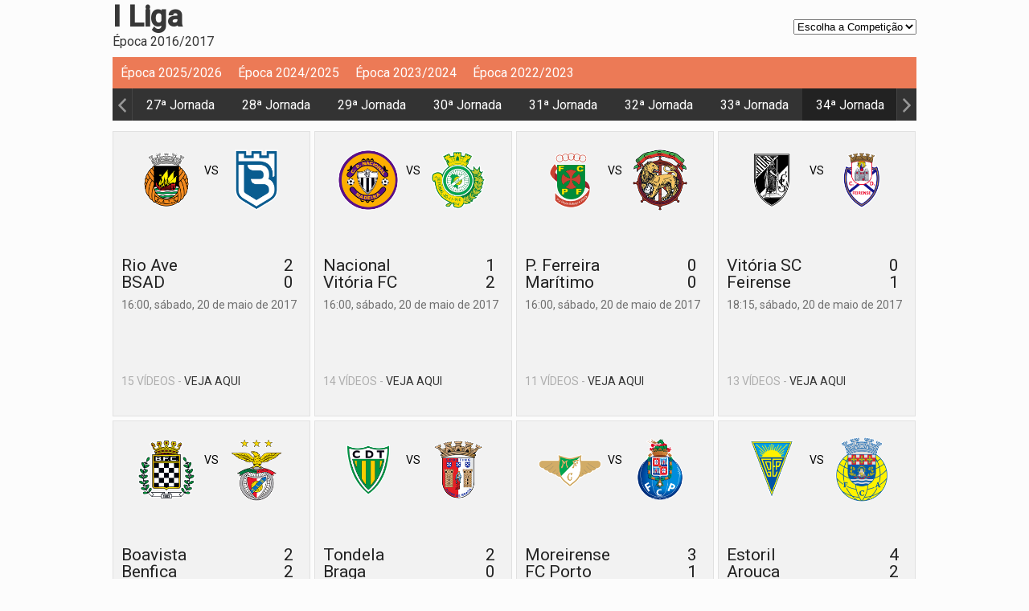

--- FILE ---
content_type: text/html; charset=UTF-8
request_url: https://sapodesporto.vsports.pt/cmpt/1/16/sapo/c54870c89490a7a8ef1d50e446277cd7
body_size: 7731
content:
<!DOCTYPE html>
<html xmlns="http://www.w3.org/1999/xhtml" xmlns:og="http://ogp.me/ns#" xmlns:fb="http://www.facebook.com/2008/fbml">
<head>
	<meta name="viewport" content="width=device-width, initial-scale=1, maximum-scale=1">
	<meta http-equiv="Content-Type" content="text/html; charset=utf-8" />
	<meta name="gwt:property" content="locale=pt_PT">

	<!-- script MREC -->
	<script src='//ww1510.smartadserver.com/config.js?nwid=1510' type="text/javascript"></script>
	<script type="text/javascript">
	    sas.setup({ domain: '//ww1510.smartadserver.com'});
	</script>
	<!-- script MREC -->



	<!-- https://apism.vsports.pt/pesquisa-sec?sapo&cp=1&ep=16&pp=0&vp=50 -->
		<!-- Face -->
	<!--<meta property="fb:pages" content="679169712182282" />-->
	
<meta property="og:url" content="https://sapodesporto.vsports.pt/cmpt/1/16/sapo/c54870c89490a7a8ef1d50e446277cd7" />
<meta property="og:type" content="website" />
<title>Vídeos dos golos e jogadas - Liga NOS</title>
<meta name="title" content="Vídeos dos golos e jogadas - Liga NOS" />
<meta property="og:title" content="Vídeos dos golos e jogadas - Liga NOS" />
<meta name="description" content="Jornada 34" />
<meta property="og:description" content="Jornada 34" />
<meta property="og:image" content="//www.vsports.pt/scripts/timthumb.php?src=https://stc.vsports.pt/pic/logos/logo_i_liga.png&h=200&w=200&zc=1" />
<meta property="og:image:secure_url" content="//www.vsports.pt/scripts/timthumb.php?src=https://stc.vsports.pt/pic/logos/logo_i_liga.png&h=200&w=200&zc=1" /> 
<link rel="image_src" href="//www.vsports.pt/scripts/timthumb.php?src=https://stc.vsports.pt/pic/logos/logo_i_liga.png&h=200&w=200&zc=1" />

<meta name="twitter:card" content="summary_large_image" />
<meta name="twitter:site" content="@vsports_pt" />
<meta name="twitter:creator" content="@vsports_pt" />
<meta name="twitter:title" content="Vídeos dos golos e jogadas - Liga NOS" />
<meta name="twitter:description" content="Jornada 34" />
<meta name="twitter:image" content="//www.vsports.pt/scripts/timthumb.php?src=https://stc.vsports.pt/pic/logos/logo_i_liga.png&h=200&w=200&zc=1">
<meta name="keywords" content="v&#237;deos," />

<meta name="robots" content="noindex">
	
	<link rel="stylesheet" href="/video/css/sapo.css" type="text/css" />
	<script src="//ajax.googleapis.com/ajax/libs/jquery/1.10.2/jquery.min.js"></script>
	<link rel="stylesheet" href="https://cdnjs.cloudflare.com/ajax/libs/font-awesome/4.7.0/css/font-awesome.min.css">
<style type="text/css">
    select#soflow
    {
        font-size: 13px;
    }
</style>
<meta property="og:image" content="//www.vsports.pt/video/images/No_Image_share.png" />
<!--<link rel="stylesheet" href="//js.sapo.pt/Projects/VsportsEmbed/vsports.embed.css">-->
<link rel="stylesheet" href="//js.sapo.pt/Projects/VsportsEmbed/vsports.embed.css">
<script type="text/javascript" src="//js.sapo.pt/Projects/VsportsEmbed/vsports.embed.js"></script>
<!-- Ligação à API Youtube 1 -->
<link rel="stylesheet" type="text/css" href="/video/css/slick.css">
<link rel="stylesheet" type="text/css" href="/video/css/slick-theme.css">
<link rel="stylesheet" href="https://cdnjs.cloudflare.com/ajax/libs/font-awesome/4.7.0/css/font-awesome.min.css">
<!-- Fim Ligação à API Youtube -->

<!-- script moment timezone -->
<script src="https://cdnjs.cloudflare.com/ajax/libs/moment.js/2.19.0/moment.min.js"></script>
<script src="https://cdnjs.cloudflare.com/ajax/libs/moment-timezone/0.5.13/moment-timezone-with-data.js"></script>
<!-- fim script moment timezone -->
	<!-- lozad -->
    <script src="https://cdn.jsdelivr.net/npm/lozad/dist/lozad.min.js"></script>
</head>
<body>
	<div class="social-header">
	<!--<a id="fb" href="//www.facebook.com/sharer.php?u=http://www.vsports.pt/cmpt/1/16/sapo/c54870c89490a7a8ef1d50e446277cd7"><img src="/img/FacebookBW.png" width="35" /></a>
	<a id="tw" href="//twitter.com/intent/tweet?text=V%C3%ADdeos+dos+golos+e+jogadas+-+Liga+NOS&amp;url=http://www.vsports.pt/cmpt/1/16/sapo/c54870c89490a7a8ef1d50e446277cd7&amp;via=vsports_pt"><img src="/img/TwitterBW.png" width="35" /></a>-->
	<a id="fb" href="//www.facebook.com/sharer.php?u=http://abola.vsports.pt/cmpt/1/16/sapo/c54870c89490a7a8ef1d50e446277cd7"><img src="/img/FacebookBW.png" width="35" /></a>
	<a id="tw" href="//twitter.com/vsports_pt"><img src="/img/TwitterBW.png" width="35" /></a>
</div>
	<div id="container" class="vs-landing">
	    <link href="/video/css/owl.theme.css" rel="stylesheet">
<link href="/video/css/owl.carousel.css" rel="stylesheet">
<!-- Modal -->
<link rel="stylesheet" href="/video/css/jquery.modal.css" type="text/css" media="screen" />
<script src="/video/js/jquery.modal.js" type="text/javascript" charset="utf-8"></script>

<!-- Modal Pop -->
<link type="text/css" rel="stylesheet" href="https://fonts.googleapis.com/css?family=Roboto:400,500">
<link type="text/css" rel="stylesheet" href="/video/css/popModal.css">

<style type="text/css">
.stop-scrolling {
  height: 100%;
  overflow: hidden;
}
.dmc-but
{
  float: right;
  position: relative;
  z-index: 1;
  top: 22px;
}
@media screen and (max-device-width: 640px){
  .dmc-but
  {
    float: none;
    position: inherit;
    top: 22px;
  }
}
</style>
<script type="text/javascript">
jQuery(document).ready(function($) {  

  $('.btn').prop('disabled',true);
  $('.btn').addClass('disabled');

  var timer = null;
  jQuery("#keyword_small").keyup(function() {
    
    $('.btn').prop('disabled', this.value == "" ? true : false);
    $('.btn').removeClass('disabled');

    if(timer) {
      clearTimeout(timer);
    }
    timer = setTimeout(function() {
      var sc_keyword_small = jQuery("#keyword_small").val();
      var obj = jQuery(this);
      if(sc_keyword_small == '') {
        jQuery("#keyword_small").focus();
        $('.btn').addClass('disabled');
      }
    }, 500);
  });
});
function addParam() {
  var str = document.getElementById('keyword_small').value;
  var replaced = str.split(' ').join('+');
  var url = "//www.vsports.pt/video/search.php?qt=" + replaced;
  document.getElementById("fb_expand").setAttribute('action', url);
}
</script>
<div id="header">
    <!-- Página do Jogador -->
    <!-- Página de Competição -->
    <!-- Página de Competição -->
    <!--<div class="upMenu">
    <div class="logo-site"><img src="http://www.abola.pt/img/logoabola.png"></div>
    <div class="menu-site">
      <ul>
        <li><a href="http://www.abola.pt/"><img src="/video/images/ic_home_cinza_24dp_2x.png"><br>In&#237;cio</a></li>
        <li><a href="http://abola.vsports.pt" class="videos"><img src="/video/images/Video-Icon-PNG-Image.png"><br>V&#237;deos</a></li>
      </ul>
     </div> 
  </div>-->
  <div class="head competition">
    <div class="title-detail">  
      <div class="team-logo"><i class="fa fa-chevron-right"></i></div>
      <div class="team-name">I Liga<br><span class="team-more">Época 2016/2017</span></div>
      <div class="comp">
        <div class="wrapper-demo"  style="display:none;">
          <div id="dd" class="wrapper-dropdown-2" tabindex="1">
            <div class="title">Competi&#231;&#245;es</div>
            <div class="menu-mobile">
              <div></div>
              <div></div>
              <div></div>
            </div>  
            <ul class="dropdown">
              <li><a href="/cmpt/1/30/sapo/8a345cfbb424f5d9fcafdd6a59d99fe1">I Liga</a></li>
              <li><a href="/cmpt/14/30/sapo/0014e368c410d2be7edc0a0ae80c6b42">II Liga</a></li>
              <li><a href="/cmpt/7/30/sapo/815877ef82e0cc29c9f70e706fb316a5">Taça de Portugal</a></li>
              <li><a href="/cmpt/9/30/sapo/4c9274290bb59fb715ddfcb9271be01d">Taça da Liga</a></li>
              <li><a href="/cmpt/48/30/sapo/0035e1a8d4fee6ff85dfd676357a444e">Playoff</a></li>
              <li><a href="/cmpt/34/30/sapo/22afdf1bdc338a1de0fdb160af51e52a">Serie A</a></li>
              <li><a href="/cmpt/53/30/sapo/7bcbaeb77dd6036a4122d9b629f18097">Ligue 1</a></li>
              <li><a href="/cmpt/56/30/sapo/eb109d4ccc45b4da08f5c34696afb024">Süper Lig</a></li>
              <li><a href="/cmpt/57/30/sapo/6a8f60590691151f03b5367d1a17ac5b">Saudi Pro League</a></li>
            </ul>
          </div>
        </div>

        <!-- Dropdow -->
        <select id="soflow" onchange="location = this.value;">
          <option>Escolha a Competi&#231;&#227;o</option>
          <option value="/cmpt/1/30/sapo/8a345cfbb424f5d9fcafdd6a59d99fe1">I Liga</option>
          <option value="/cmpt/14/30/sapo/0014e368c410d2be7edc0a0ae80c6b42">II Liga</option>
          <option value="/cmpt/7/30/sapo/815877ef82e0cc29c9f70e706fb316a5">Ta&#231;a de Portugal</option>
          <option value="/cmpt/9/30/sapo/4c9274290bb59fb715ddfcb9271be01d">Ta&#231;a da Liga</option>
          <option value="/cmpt/48/30/sapo/0035e1a8d4fee6ff85dfd676357a444e">Playoff</option>
          <option value="/cmpt/34/30/sapo/22afdf1bdc338a1de0fdb160af51e52a">Serie A</option>
          <option value="/cmpt/53/30/sapo/7bcbaeb77dd6036a4122d9b629f18097">Ligue 1</option>
          <option value="/cmpt/56/30/sapo/eb109d4ccc45b4da08f5c34696afb024">S&#252;per Lig</option>
          <option value="/cmpt/57/30/sapo/6a8f60590691151f03b5367d1a17ac5b">Saudi Pro League</option>

          <!-- Novos -->
          <option value="/cmpt/32/30/sapo/3e54b22366313ab2f313bc71a4c72b66">Premier League</option>
          <option value="/cmpt/16/30/sapo/2f755b0b0399ef930d2622766ef48663">Liga Alemã</option>
          <option value="/cmpt/19/30/sapo/09eefd3c4117e38b40d1378740b21c33">Liga Espanhola</option>
          <option value="/cmpt/11/30/sapo/9f4c7de3061ca3853b90862a380e063a">Liga dos Campeões</option>
          <option value="/cmpt/12/30/sapo/93fa1580c88a178cfae40cf97cb2b247">Liga Europa</option>
          <option value="/cmpt/49/30/sapo/fe41ae751ab97cb92c09147013d42f7a">Liga Conferência</option>
          <option value="/cmpt/54/30/sapo/49f3cf146d86b369807499d8bc6abd08">Brasileirão Série A</option>
        </select>

        <script type="text/javascript">

          function DropDown(el) {
            this.dd = el;
            this.initEvents();
          }
          DropDown.prototype = {
            initEvents : function() {
              var obj = this;

              obj.dd.on('click', function(event){
                $(this).toggleClass('active');
                event.stopPropagation();
              }); 
            }
          }

          $(function() {

            var dd = new DropDown( $('#dd') );

            $(document).click(function() {
              // all dropdowns
              $('.wrapper-dropdown-2').removeClass('active');
            });

          });

        </script>
      </div>
      <!-- Modal Externo -->
       <script type="text/javascript">
      $('#manual-ajax').click(function(event) {
        event.preventDefault();
        $.get(this.href, function(html) {
          $(html).appendTo('body').modal();
        });
      });
      </script>
      <!-- Modal Externo -->
      <div class="team-line"></div>
    </div>
  </div>
  <div class="head-menu">
    <ul class="head-menu-links">
    <li id="30"><a href="/cmpt/1/30/sapo/8a345cfbb424f5d9fcafdd6a59d99fe1">&#201;poca 2025/2026</a></li><li id="25"><a href="/cmpt/1/25/sapo/c2c82937354dd0762947667c7c3a4d99">&#201;poca 2024/2025</a></li><li id="24"><a href="/cmpt/1/24/sapo/e7337b2f536842267d55ee4f2af461e7">&#201;poca 2023/2024</a></li><li id="23"><a href="/cmpt/1/23/sapo/53d6f3c56c431a09635e4102fc66b0d4">&#201;poca 2022/2023</a></li>  
    </ul>
  </div>
  <!-- Carrocel Jornadas -->
  <div class="game-jorns">
    <div id="owl-jorns" class="owl-carousel">
                      <div class="item" id="1508"><a href="/mday/1508/sapo/80db14018791a470110bf362e6d4dcfa"><div>1ª Jornada</div></a></div>
                          <div class="item" id="1509"><a href="/mday/1509/sapo/0316e283222a0530516f537526c8374c"><div>2ª Jornada</div></a></div>
                          <div class="item" id="1510"><a href="/mday/1510/sapo/61cae3271724035d881bc858efa9eedf"><div>3ª Jornada</div></a></div>
                          <div class="item" id="1511"><a href="/mday/1511/sapo/27395b4b3fb834c55746c9cf76448856"><div>4ª Jornada</div></a></div>
                          <div class="item" id="1512"><a href="/mday/1512/sapo/4068785dcec03551c557874f4de55987"><div>5ª Jornada</div></a></div>
                          <div class="item" id="1513"><a href="/mday/1513/sapo/d89eb264db72787552140d8b0778a133"><div>6ª Jornada</div></a></div>
                          <div class="item" id="1514"><a href="/mday/1514/sapo/de7e02a3f5216159d69a0705e7681c2e"><div>7ª Jornada</div></a></div>
                          <div class="item" id="1515"><a href="/mday/1515/sapo/682564aa58e3ba0c77c4a758ab3bf445"><div>8ª Jornada</div></a></div>
                          <div class="item" id="1516"><a href="/mday/1516/sapo/288e298e3e98865281f738c600b6d143"><div>9ª Jornada</div></a></div>
                          <div class="item" id="1517"><a href="/mday/1517/sapo/e8c11ee0aa4cbc7a1d650a4ac5d3783e"><div>10ª Jornada</div></a></div>
                          <div class="item" id="1518"><a href="/mday/1518/sapo/16cb9b7505b4c910884c9095a30987c6"><div>11ª Jornada</div></a></div>
                          <div class="item" id="1519"><a href="/mday/1519/sapo/5a2d15824502922991a63561fc5d0b97"><div>12ª Jornada</div></a></div>
                          <div class="item" id="1520"><a href="/mday/1520/sapo/e2dc4d94b636c13b9c70945fc20cc1c9"><div>13ª Jornada</div></a></div>
                          <div class="item" id="1521"><a href="/mday/1521/sapo/9e9ccbaaa54fbdd2df012397213cf810"><div>14ª Jornada</div></a></div>
                          <div class="item" id="1522"><a href="/mday/1522/sapo/c8721f2263b120017ca59f8dd51a96e6"><div>15ª Jornada</div></a></div>
                          <div class="item" id="1523"><a href="/mday/1523/sapo/67be1db3f2358d61041b4635b6391b9a"><div>16ª Jornada</div></a></div>
                          <div class="item" id="1524"><a href="/mday/1524/sapo/ca905529a6e596ab889d3d26d6955a5b"><div>17ª Jornada</div></a></div>
                          <div class="item" id="1525"><a href="/mday/1525/sapo/d143ac320a038667f219a74afbd00352"><div>18ª Jornada</div></a></div>
                          <div class="item" id="1526"><a href="/mday/1526/sapo/64363b05b368d05da9463cbf641fda44"><div>19ª Jornada</div></a></div>
                          <div class="item" id="1527"><a href="/mday/1527/sapo/168158a87cd279db2b9560f5f53e3f86"><div>20ª Jornada</div></a></div>
                          <div class="item" id="1528"><a href="/mday/1528/sapo/6e793fa06b42ad575b255dc20a642062"><div>21ª Jornada</div></a></div>
                          <div class="item" id="1529"><a href="/mday/1529/sapo/cbbc55ca1255322ef902cb1c178b0f84"><div>22ª Jornada</div></a></div>
                          <div class="item" id="1530"><a href="/mday/1530/sapo/c553bbc1293524158029b997a84f04f8"><div>23ª Jornada</div></a></div>
                          <div class="item" id="1531"><a href="/mday/1531/sapo/33e80e1eb42e25358b7dd19b8550bde7"><div>24ª Jornada</div></a></div>
                          <div class="item" id="1532"><a href="/mday/1532/sapo/87c693be9d877d156c30e522f849f1fc"><div>25ª Jornada</div></a></div>
                          <div class="item" id="1533"><a href="/mday/1533/sapo/a6b0d493d6ac6c4188d55170c61901cf"><div>26ª Jornada</div></a></div>
                          <div class="item" id="1534"><a href="/mday/1534/sapo/6713adc5981a4301dc8f7d0aaaf2f440"><div>27ª Jornada</div></a></div>
                          <div class="item" id="1535"><a href="/mday/1535/sapo/de00d5dc744af861be07f58c92c536dc"><div>28ª Jornada</div></a></div>
                          <div class="item" id="1536"><a href="/mday/1536/sapo/8b9fcd21a2c12840cf8a71ecd641339e"><div>29ª Jornada</div></a></div>
                          <div class="item" id="1537"><a href="/mday/1537/sapo/bada97db835eefd1d55739c8d16bd7e3"><div>30ª Jornada</div></a></div>
                          <div class="item" id="1538"><a href="/mday/1538/sapo/c4ce3184f1899acfc3c53c888553322d"><div>31ª Jornada</div></a></div>
                          <div class="item" id="1539"><a href="/mday/1539/sapo/6adb64621e85bfd3b29f8cb7408d4dee"><div>32ª Jornada</div></a></div>
                          <div class="item" id="1540"><a href="/mday/1540/sapo/5a96ddea7f1f31378cbedd82bd9bdd24"><div>33ª Jornada</div></a></div>
                          <div class="item" id="1541"><a href="/mday/1541/sapo/3e9b18ae91cef34f74b122d98bed3c72"><div>34ª Jornada</div></a></div>
                </div>
</div>
<div class="result"></div>
<script src="/video/js/owl.carousel.js"></script>
  <script>
  $(document).ready(function() {

    var index;
    $("#owl-jorns").owlCarousel({
      navigation: true,
      navigationText: [
      "<img src='/video/images/chevron-left.png' width='20'>",
      "<img src='/video/images/chevron-right.png' width='20'>"
      ],
      items : 8,
      itemsDesktop : [1199,8],
      itemsDesktopSmall : [979,8],
      itemsMobile : [479,3],
      itemsTablet : [768,6],
      afterAction: function(elem){
        $("#1541").parent().addClass('synced');
        var items = $('.owl-wrapper div.owl-item');
        var lastItem = $('.owl-wrapper div.owl-item.synced');
        index = items.index(lastItem);
      }
    });

    $('.owl-item').on('click', function(){
        $('.owl-item.synced').removeClass('synced');
        $(this).addClass('synced');
    });
      
    var owl = $("#owl-jorns").data('owlCarousel');
    /* Saltar para a Jornada actual */
    owl.jumpTo(index);

     var idSeason = 16;
     $("#" + idSeason).addClass("active");

  });
  </script>
  <div class="searchBox">
    <form id="fb_expand" method="post" action="//www.vsports.pt/video/search">
      <input class="pesquisa" type="text" id="keyword_small" name="keyword_small" placeholder="pesquisar..."/>
      <input class="btn" type="submit" name="submitbutton" value="Pesquisa" onclick="addParam()"/>
    </form>
    <div id="results"></div>
  </div>
  
<!-- Página de Head to Head -->
	    <div id="body" class="body">
		    	<div id="middle" class="middle">
    		
    	</div>
		<div class="bottom-detail">
	
				<!-- SPORTSCAM CA -->
				<!-- SPORTSCAM CA -->
					<div class="more-videos">
				<ul class="videovim avivideo" style="width: 100%; display: block;">
											<li>
								<style type="text/css">
								.vs-landing .body .bottom-detail .more-videos ul li a.remove:hover
								{
									border: 0;
								}
								</style>
																	<a class="videoThumbvim currentvideo" title="" href="/vod/37302/m/4289/sapo/85db170281b4174d796dec8c8ff28ce8">
																
																																	
									<div class="eqs">
										<div class="Hteam"><img src="https://inductor-assets.vsports.pt/media/team/T0000153.png" height="50"></div>
										<div class="versus">VS</div>
										<div class="Ateam"><img src="https://imagessd.vsports.pt/3/Teams/M86049.png" height="50"></div>
									</div>
									<div class="game-info">
										<div class="vimtext">
											<span class="game-comp"></span>
											<p style="display: block;height: 10px;"></p>
										</div> 
										<div class="vimtitle">
											<span class="left">Rio Ave</span><span class="right">2</span><br style="clear: both;">
											<span class="left">BSAD</span><span class="right">0</span>
											<span class="game-data">16:00, <span class="game-fdate">sábado, 20 de maio de 2017</span><span class="game-ldate">20/5/2017</span></span>
										</div>
																															<p class="n-videos">15 vídeos - <span>Veja Aqui</span></p>
												
									</div>
																	</a>
																							</li>
												<li>
								<style type="text/css">
								.vs-landing .body .bottom-detail .more-videos ul li a.remove:hover
								{
									border: 0;
								}
								</style>
																	<a class="videoThumbvim currentvideo" title="" href="/vod/37345/m/4293/sapo/3ebf48bad125321d2df644da22331637">
																
																																	
									<div class="eqs">
										<div class="Hteam"><img src="https://inductor-assets.vsports.pt/media/team/T0000131.png" height="50"></div>
										<div class="versus">VS</div>
										<div class="Ateam"><img src="https://imagessd.vsports.pt/3/Teams/M88637.png" height="50"></div>
									</div>
									<div class="game-info">
										<div class="vimtext">
											<span class="game-comp"></span>
											<p style="display: block;height: 10px;"></p>
										</div> 
										<div class="vimtitle">
											<span class="left">Nacional</span><span class="right">1</span><br style="clear: both;">
											<span class="left">Vitória FC</span><span class="right">2</span>
											<span class="game-data">16:00, <span class="game-fdate">sábado, 20 de maio de 2017</span><span class="game-ldate">20/5/2017</span></span>
										</div>
																															<p class="n-videos">14 vídeos - <span>Veja Aqui</span></p>
												
									</div>
																	</a>
																							</li>
												<li>
								<style type="text/css">
								.vs-landing .body .bottom-detail .more-videos ul li a.remove:hover
								{
									border: 0;
								}
								</style>
																	<a class="videoThumbvim currentvideo" title="" href="/vod/37297/m/4294/sapo/e95c168df721b1b72e7d03b073642af4">
																
																																	
									<div class="eqs">
										<div class="Hteam"><img src="https://inductor-assets.vsports.pt/media/team/T0000015.png" height="50"></div>
										<div class="versus">VS</div>
										<div class="Ateam"><img src="https://inductor-assets.vsports.pt/media/team/T0000007_PBdmQ6q.png" height="50"></div>
									</div>
									<div class="game-info">
										<div class="vimtext">
											<span class="game-comp"></span>
											<p style="display: block;height: 10px;"></p>
										</div> 
										<div class="vimtitle">
											<span class="left">P. Ferreira</span><span class="right">0</span><br style="clear: both;">
											<span class="left">Marítimo</span><span class="right">0</span>
											<span class="game-data">16:00, <span class="game-fdate">sábado, 20 de maio de 2017</span><span class="game-ldate">20/5/2017</span></span>
										</div>
																															<p class="n-videos">11 vídeos - <span>Veja Aqui</span></p>
												
									</div>
																	</a>
																							</li>
												<li>
								<style type="text/css">
								.vs-landing .body .bottom-detail .more-videos ul li a.remove:hover
								{
									border: 0;
								}
								</style>
																	<a class="videoThumbvim currentvideo" title="" href="/vod/37318/m/4295/sapo/4b1add5ed2808ff295e380dcf42c7c06">
																
																																	
									<div class="eqs">
										<div class="Hteam"><img src="https://inductor-assets.vsports.pt/media/team/T0000009.png" height="50"></div>
										<div class="versus">VS</div>
										<div class="Ateam"><img src="https://inductor-assets.vsports.pt/media/team/T0000129.png" height="50"></div>
									</div>
									<div class="game-info">
										<div class="vimtext">
											<span class="game-comp"></span>
											<p style="display: block;height: 10px;"></p>
										</div> 
										<div class="vimtitle">
											<span class="left">Vitória SC</span><span class="right">0</span><br style="clear: both;">
											<span class="left">Feirense</span><span class="right">1</span>
											<span class="game-data">18:15, <span class="game-fdate">sábado, 20 de maio de 2017</span><span class="game-ldate">20/5/2017</span></span>
										</div>
																															<p class="n-videos">13 vídeos - <span>Veja Aqui</span></p>
												
									</div>
																	</a>
																							</li>
												<li>
								<style type="text/css">
								.vs-landing .body .bottom-detail .more-videos ul li a.remove:hover
								{
									border: 0;
								}
								</style>
																	<a class="videoThumbvim currentvideo" title="" href="/vod/37331/m/4288/sapo/19403790cfdc5d549cfa2bc05c6e07a1">
																
																																	
									<div class="eqs">
										<div class="Hteam"><img src="https://inductor-assets.vsports.pt/media/team/T0000018.png" height="50"></div>
										<div class="versus">VS</div>
										<div class="Ateam"><img src="https://inductor-assets.vsports.pt/media/team/T0000006_LmKaaNg.png" height="50"></div>
									</div>
									<div class="game-info">
										<div class="vimtext">
											<span class="game-comp"></span>
											<p style="display: block;height: 10px;"></p>
										</div> 
										<div class="vimtitle">
											<span class="left">Boavista</span><span class="right">2</span><br style="clear: both;">
											<span class="left">Benfica</span><span class="right">2</span>
											<span class="game-data">20:30, <span class="game-fdate">sábado, 20 de maio de 2017</span><span class="game-ldate">20/5/2017</span></span>
										</div>
																															<p class="n-videos">13 vídeos - <span>Veja Aqui</span></p>
												
									</div>
																	</a>
																							</li>
												<li>
								<style type="text/css">
								.vs-landing .body .bottom-detail .more-videos ul li a.remove:hover
								{
									border: 0;
								}
								</style>
																	<a class="videoThumbvim currentvideo" title="" href="/vod/37391/m/4287/sapo/662282b45b84963f30f9fe3584155362">
																
																																	
									<div class="eqs">
										<div class="Hteam"><img src="https://inductor-assets.vsports.pt/media/team/T0000011.png" height="50"></div>
										<div class="versus">VS</div>
										<div class="Ateam"><img src="https://inductor-assets.vsports.pt/media/team/T0000008_ZDtTnOR.png" height="50"></div>
									</div>
									<div class="game-info">
										<div class="vimtext">
											<span class="game-comp"></span>
											<p style="display: block;height: 10px;"></p>
										</div> 
										<div class="vimtitle">
											<span class="left">Tondela</span><span class="right">2</span><br style="clear: both;">
											<span class="left">Braga</span><span class="right">0</span>
											<span class="game-data">18:00, <span class="game-fdate">domingo, 21 de maio de 2017</span><span class="game-ldate">21/5/2017</span></span>
										</div>
																															<p class="n-videos">16 vídeos - <span>Veja Aqui</span></p>
												
									</div>
																	</a>
																							</li>
												<li>
								<style type="text/css">
								.vs-landing .body .bottom-detail .more-videos ul li a.remove:hover
								{
									border: 0;
								}
								</style>
																	<a class="videoThumbvim currentvideo" title="" href="/vod/37390/m/4291/sapo/2ea17ec39d99f408f98ce737504dad56">
																
																																	
									<div class="eqs">
										<div class="Hteam"><img src="https://inductor-assets.vsports.pt/media/team/T0000005_xE3oqzQ.png" height="50"></div>
										<div class="versus">VS</div>
										<div class="Ateam"><img src="https://inductor-assets.vsports.pt/media/team/T0000013.png" height="50"></div>
									</div>
									<div class="game-info">
										<div class="vimtext">
											<span class="game-comp"></span>
											<p style="display: block;height: 10px;"></p>
										</div> 
										<div class="vimtitle">
											<span class="left">Moreirense</span><span class="right">3</span><br style="clear: both;">
											<span class="left">FC Porto</span><span class="right">1</span>
											<span class="game-data">18:00, <span class="game-fdate">domingo, 21 de maio de 2017</span><span class="game-ldate">21/5/2017</span></span>
										</div>
																															<p class="n-videos">18 vídeos - <span>Veja Aqui</span></p>
												
									</div>
																	</a>
																							</li>
												<li>
								<style type="text/css">
								.vs-landing .body .bottom-detail .more-videos ul li a.remove:hover
								{
									border: 0;
								}
								</style>
																	<a class="videoThumbvim currentvideo" title="" href="/vod/37389/m/4292/sapo/303c8ef8887bb535f21c7cc42dcba83a">
																
																																	
									<div class="eqs">
										<div class="Hteam"><img src="https://inductor-assets.vsports.pt/media/team/T0000004.png" height="50"></div>
										<div class="versus">VS</div>
										<div class="Ateam"><img src="https://inductor-assets.vsports.pt/media/team/T0000003.png" height="50"></div>
									</div>
									<div class="game-info">
										<div class="vimtext">
											<span class="game-comp"></span>
											<p style="display: block;height: 10px;"></p>
										</div> 
										<div class="vimtitle">
											<span class="left">Estoril</span><span class="right">4</span><br style="clear: both;">
											<span class="left">Arouca</span><span class="right">2</span>
											<span class="game-data">18:00, <span class="game-fdate">domingo, 21 de maio de 2017</span><span class="game-ldate">21/5/2017</span></span>
										</div>
																															<p class="n-videos">14 vídeos - <span>Veja Aqui</span></p>
												
									</div>
																	</a>
																							</li>
												<li>
								<style type="text/css">
								.vs-landing .body .bottom-detail .more-videos ul li a.remove:hover
								{
									border: 0;
								}
								</style>
																	<a class="videoThumbvim currentvideo" title="" href="/vod/37415/m/4290/sapo/f5871f67df06bea1fb566bdbe3b37346">
																
																																	
									<div class="eqs">
										<div class="Hteam"><img src="https://inductor-assets.vsports.pt/media/team/T0000001.png" height="50"></div>
										<div class="versus">VS</div>
										<div class="Ateam"><img src="https://inductor-assets.vsports.pt/media/team/T0000149.png" height="50"></div>
									</div>
									<div class="game-info">
										<div class="vimtext">
											<span class="game-comp"></span>
											<p style="display: block;height: 10px;"></p>
										</div> 
										<div class="vimtitle">
											<span class="left">Sporting</span><span class="right">4</span><br style="clear: both;">
											<span class="left">Chaves</span><span class="right">1</span>
											<span class="game-data">20:15, <span class="game-fdate">domingo, 21 de maio de 2017</span><span class="game-ldate">21/5/2017</span></span>
										</div>
																															<p class="n-videos">22 vídeos - <span>Veja Aqui</span></p>
												
									</div>
																	</a>
																							</li>
									</ul>	
			</div>
				<div style="color: rgb(34, 48, 94);font-weight: 700;text-decoration: none;font-size: 16px;padding-top:20px; text-transform: uppercase;"></div>
		
	</div>	    </div>
	    <!--<div id="footer" class="footer">
	<div class="footer-link"><a href="#" target="_top"><img src="/video/images/arrow_footer_red.jpg"></a></div>
	<div class="fotter-line"></div>
</div>-->
	<script type="text/javascript">
	// Eventos GA
	$('#google_social').click(function () {
		gtag('event', 'PageClick', {'event_category': 'PC_Social', 'event_label': 'Google Play'});
	});
	$('#app_social').click(function () {
		gtag('event', 'PageClick', {'event_category': 'PC_Social', 'event_label': 'App Store'});
	});
	</script>
<script>
    function partner_ga(partner, action, category, label, dims) {
        if(typeof gtag !== 'function') {
            window.dataLayer = window.dataLayer || [];
            function gtag(){dataLayer.push(arguments);}
            gtag('js', new Date());
        } 

        switch (action){
            case 'pageview':
                gtag('config', 'G-JF692HLP74');
                break;
        }
    }; partner_ga('sapo', 'pageview');
</script>

<!-- Matomo -->
<script type="text/javascript">
  var _paq = window._paq = window._paq || [];
  /* tracker methods like "setCustomDimension" should be called before "trackPageView" */
  _paq.push(["setDocumentTitle", document.domain + "/" + document.title]);
  _paq.push(['trackPageView']);
  _paq.push(['enableLinkTracking']);
  (function() {
    var u="//analytics.vsports.pt/";
    _paq.push(['setTrackerUrl', u+'matomo.php']);
    _paq.push(['setSiteId', '1']);
    var d=document, g=d.createElement('script'), s=d.getElementsByTagName('script')[0];
    g.type='text/javascript'; g.async=true; g.src=u+'matomo.js'; s.parentNode.insertBefore(g,s);
  })();
</script>
<noscript><p><img src="//analytics.vsports.pt/matomo.php?idsite=1&amp;rec=1" style="border:0;" alt="" /></p></noscript>
<!-- End Matomo Code -->
	</div>

	<script async src="https://www.googletagmanager.com/gtag/js?id=G-JF692HLP74"></script>
	<script type="text/javascript">
		function openSocialWindow(label) {
			switch(label) {
				case 'facebook':
					window.open('//www.facebook.com/sharer.php?u=' + encodeURIComponent('http://www.vsports.pt/cmpt/1/16/sapo/c54870c89490a7a8ef1d50e446277cd7') + '&t' + encodeURIComponent("Vídeos dos golos e jogadas - Liga NOS"), 'sharer', 'toolbar=0,status=0,width=700,height=500');
					break;
				case 'twitter':
					window.open('//twitter.com/intent/tweet?text=' + encodeURIComponent("Vídeos dos golos e jogadas - Liga NOS") + '&url=' + encodeURIComponent('http://www.vsports.pt/cmpt/1/16/sapo/c54870c89490a7a8ef1d50e446277cd7') + '&via=vsports_pt', 'sharer', 'toolbar=0,status=0,width=700,height=500');
					break;
				case 'whatsapp':
					window.location = 'whatsapp://send?text=V%C3%ADdeos+dos+golos+e+jogadas+-+Liga+NOS http://www.vsports.pt/cmpt/1/16/sapo/c54870c89490a7a8ef1d50e446277cd7';
			}
		}

		function openSocialWindow_top(label) {
			switch(label) {
				case 'facebook':
					window.open('//www.facebook.com/vsports.portugal', 'sharer', 'toolbar=0,status=0,width=700,height=500');
					break;
				case 'twitter':
					window.open('//twitter.com/vsports_pt' + '&via=vsports_pt', 'sharer', 'toolbar=0,status=0,width=700,height=500');
					break;
				case 'whatsapp':
					window.location = 'whatsapp://send?text=V%C3%ADdeos+dos+golos+e+jogadas+-+Liga+NOS http://www.vsports.pt/cmpt/1/16/sapo/c54870c89490a7a8ef1d50e446277cd7';
			}
		}

		(function($) {
			$(".social-header #fb").click(function(e) {
				e.preventDefault();
				openSocialWindow('facebook');
			});
			$(".social-header #tw").click(function(e) {
				e.preventDefault();
				openSocialWindow('twitter');
			});
			$(".social-header-menu #fb").click(function(e) {
				e.preventDefault();
				openSocialWindow_top('facebook');
			});
			$(".social-header-menu #tw").click(function(e) {
				e.preventDefault();
				openSocialWindow_top('twitter');
			});
		})(jQuery);	
		var ga_tracker='G-JF692HLP74';
		if(ga_tracker&&typeof gtag !== 'function') {
			window.dataLayer = window.dataLayer || [];
			function gtag(){dataLayer.push(arguments);}
			gtag('js', new Date());
			gtag('config', ga_tracker);
		} 
	</script>
	<script type="text/javascript">
		const observer = lozad();
		observer.observe();
	</script>
</body>


</html>

--- FILE ---
content_type: text/css
request_url: https://sapodesporto.vsports.pt/video/css/sapo.css
body_size: 6931
content:
* {
    margin: 0;
    padding: 0;
    outline: none;
    box-sizing: border-box;
}
html,
body {
    margin:0;
    padding:0;
    height:100%;
    font-size: 13px;
    text-rendering: optimizeLegibility;
}
#container a 
{
  text-decoration: none;
}
/*==================================================
=            Bootstrap 3 Media Queries             =
==================================================*/
 
/*==========  Mobile First Method  ==========*/
 
/* Custom, iPhone Retina */ 
@media only screen and (min-width : 320px) {
	body {
	    background-color: #FFF;
	}
	.social-header
	{
		display: none;
	}
	#container
	{
		width: 100%;
		margin: 0 auto;
		/*font-family: 'Overpass', sans-serif;*/
	} 
	.vs-landing #header
	{
		background-color: #FFF;
	}
	/* Parceiros */
	.vs-landing #header .upMenu
	{
    	width: 100%;
    	padding: 5px;
    	text-transform: uppercase;
    	margin: 0 auto;
    	height: 85px;
    	padding-left: 0;
    	padding-right: 0;
    	display: flex;
    	border-bottom: 1px solid #e60000;
    	margin-bottom: 10px;


    	width: 100%;    
		padding: 5px;
		text-transform: uppercase;
		margin: 0 auto;
	    height: 59px;
	    margin-top: 16px;
	    padding-left: 0;
	    padding-right: 0;
	    border-top: 1px solid #ec7a56;
	    border-bottom: 1px solid #ec7a56;
	    margin-bottom: 28px;
	}
	.vs-landing #header .upMenu .logo-site {
		padding-left: 5px;
    	float: left;
    	flex-grow: 1;
    	color: #FFF;
    	font-weight: 700;
	}
	.vs-landing #header .upMenu .logo-site img {
	    height: 50px;
	    margin-top: 12px;
	}
	.vs-landing #header .upMenu .menu-site {
	    align-items: center;
    	margin: initial;
    	display: flex;
	}
	.vs-landing #header .upMenu .menu-site ul
	{
		display: table-cell;
    	vertical-align: bottom;
    	list-style-type: none;
    	margin: 0;
    	padding: 0;
    	overflow: hidden;
    	width: 100%;
	}
	.vs-landing #header .upMenu .menu-site ul li {
	    float: left;
	    width: initial;
	}
	#header .upMenu .menu-site ul li a {
	    font-stretch: normal;
	    font-size: 14px;
	    letter-spacing: -.025em;
	    line-height: 1;
	    color: #000000;
		text-transform: none;
	    padding: 2px 10px;
	    text-decoration: none;
	}
	#header .upMenu .menu-site ul li a img 
	{
		padding-right: 0;
		height: 25px;
	}
	#header .upMenu .menu-site ul li a.videos 
	{
		padding-top: 2px;
	}
	#header .upMenu .menu-site ul li a.videos img 
	{
		padding: 2px;
	}
	.vs-landing #header .upMenu .menu-site ul li a .fa {
		display: inline-block;
    	font: normal normal normal 14px/1 FontAwesome;
    	font-size: inherit;
    	text-rendering: auto;
    	-webkit-font-smoothing: antialiased;
    	-moz-osx-font-smoothing: grayscale;
	}
	.vs-landing #header .upMenu .menu-site ul li a .fa.fa-home, .vs-landing #header .upMenu .menu-site ul li a .fa.fa-video-camera {
		font-size: 24px;
	}
	.vs-landing #header .upMenu .menu-site ul li a .fa.fa-home:before {
		content: "\f015";
	}
	.vs-landing #header .upMenu .menu-site ul li a .fa.fa-video-camera:before {
		content: "\f03d";
	}
	/* Parceiros*/
	.vs-landing #header .header-fixed {
		position: fixed;
    	z-index: 2;
    	width: 100%;
    	padding: 10px 20px;
    	box-sizing: border-box;
    	background-color: #000;
    	top: 0;
    	left: 0;
	}
	.vs-landing #header .header-fixed a {
    	display: block;
    	background: url(//www.vsports.pt/mobile/css/img/logo-mobile.png) no-repeat center left;
    	background-size: cover;
    	width: 141px;
    	height: 30px;
	}
	.vs-landing #header #templatemo_menu {
	    display: none;
	}
	
	.vs-landing #header #templatemo_menu .social-header-menu
	{
		position: relative;
		z-index: 1;
		top: 30px;
		float: right;
		text-align: right;
	}
	.vs-landing .head 
	{
	    width: 100%;
	    margin: auto;
	    padding-top: 10px;
	    padding-bottom: 10px;
	}
	.vs-landing .head .title-detail {
	    font-size: 12px;
	    display: table;
	    padding: 0;
	    width: 100%;
	    text-transform: uppercase;
	}
	.vs-landing #header .head .title-detail .team-logo
	{
		display: none;
	}
	.vs-landing #header .head.player .title-detail .team-logo
	{
		display: block;
		position: relative;
    	float: left;
    	z-index: 1;
	}
	.vs-landing #header .head.player .title-detail .team-logo img 
	{
		background-color: white;
    	border-radius: 60px;
    	padding: 5px;
    	margin-left: 1px;
    	width: 100px;
	}
	.vs-landing .head .title-detail .team-logo img {
	    background-color: white;
	    border-radius: 60px;
	    padding: 5px;
	    margin-left: 10px;
	    width: 100px;
	}
	.vs-landing #header .head .title-detail .team-name {
	    float: left;
	    color: #383838;
	    display: table;
	    text-transform: uppercase;
    	font-weight: normal;
    	font-size: 1.1em;
	}
	.vs-landing #header .head .title-detail .team-name .pl-full
	{
		display: none;
	}
	.vs-landing #header .head .title-detail .eq
	{
		display: none;
	}
	.vs-landing #header .head .title-detail .team-name .team-more {
	    display: block;
	    color: #383838;
	    text-transform: none;
	    font-weight: normal;
	    font-size: 11px;
	}
	.vs-landing #header .head .title-detail .team-name .team-more .player-position
	{
		display: none;
	}
	/* MENU */
	.vs-landing #header .head .title-detail .comp
	{
		float: right;
    	position: relative;
    	z-index: 1;
	}
	.vs-landing #header .head .title-detail .comp .wrapper-demo .wrapper-dropdown-2 {
    	position: relative;
    	width: 180px;
    	margin: 0 auto;
    	padding: 5px 15px;
    	display: inline-flex;
    	background: #fff;
    	border-left: 2px solid grey;
    	cursor: pointer;
    	outline: none;
    	color: #000;
	}
	.vs-landing #header .head .title-detail .comp .wrapper-demo .wrapper-dropdown-2 .menu-mobile div 
	{
  		width: 25px;
  		height: 3px;
  		background-color: #333;
  		margin: 3px 0;
  		transition: 0.4s;
	}
	.vs-landing #header .head .title-detail .comp .wrapper-demo .wrapper-dropdown-2 .title
	{
	  padding-right: 5px;
	  display: inline-flex;
	  align-items: center;
	  width: 100%;
	  font-size: 15px;
	}
	.vs-landing #header .head .title-detail .comp .wrapper-demo .wrapper-dropdown-2:after {
	    width: 0;
	    height: 0;
	    position: absolute;
	    right: 16px;
	    top: 50%;
	    margin-top: -3px;
	    border-width: 6px 6px 0 6px;
	    border-style: solid;
	    border-color: grey transparent;
	}
	.vs-landing .head.game .title-cab 
	{
		display: table;
		padding: 10px;
    	font-size: 11px;
    	color: #383838;
    	text-transform: uppercase;
    	font-weight: bold;
    	width: 100%;
	}
	.vs-landing .head.game .title-cab a 
	{
		color: #383838;
		font-weight: normal;
	}
	.vs-landing #header .head.game .title-cab .i2Style
	{
	    color: #CD6121;
	    font-weight: bold;
	    background: #FFFFFF;
	    border: 3px solid #CD6121;
	    box-shadow: 0px 0px 4px #ff5100;
	    -moz-box-shadow: 0px 0px 4px #ff5100;
	    -webkit-box-shadow: 0px 0px 4px #ff5100;
	    border-radius: 10px 10px 10px 10px;
	    -moz-border-radius: 10px 10px 10px 10px;
	    -webkit-border-radius: 10px 10px 10px 10px;
	    width: 100%;
	    padding: 10px 10px;
	    cursor: pointer;
	    margin: 0 auto;
	    text-transform: uppercase;
	}
	.vs-landing .wrapper-dropdown-2 .dropdown {
	    position: absolute;
	    top: 100%;
	    left: -2px;
	    right: 0px;
	    background: white;
	    -webkit-transition: all 0.3s ease-out;
	    -moz-transition: all 0.3s ease-out;
	    -ms-transition: all 0.3s ease-out;
	    -o-transition: all 0.3s ease-out;
	    transition: all 0.3s ease-out;
	    list-style: none;
	    opacity: 0;
	    pointer-events: none;
	}
	.vs-landing .wrapper-dropdown-2 .dropdown li a {
	    display: block;
	    text-decoration: none;
	    color: #333;
	    border-left: 2px solid;
	    padding: 10px;
	    -webkit-transition: all 0.3s ease-out;
	    -moz-transition: all 0.3s ease-out;
	    -ms-transition: all 0.3s ease-out;
	    -o-transition: all 0.3s ease-out;
	    transition: all 0.3s ease-out;
	    font-size: 15px;
	}
	
	.vs-landing .wrapper-dropdown-2.active .dropdown {
    	opacity: 1;
    	pointer-events: auto;
    	z-index: 2;
	}
	/* MENU */
	.vs-landing #header .head .title-detail .team-line {
	    display: none;
	}
	.vs-landing #header .head .title-detail .dmc-but
	{
		float: none;
    	position: inherit;
    	top: 22px;
	}
	.vs-landing #header .head .title-detail .dmc-but .i2Style
	{
	    color: #CD6121;
	    font-weight: bold;
	    background: #FFFFFF;
	    border: 3px solid #CD6121;
	    box-shadow: 0px 0px 4px #ff5100;
	    -moz-box-shadow: 0px 0px 4px #ff5100;
	    -webkit-box-shadow: 0px 0px 4px #ff5100;
	    border-radius: 10px 10px 10px 10px;
	    -moz-border-radius: 10px 10px 10px 10px;
	    -webkit-border-radius: 10px 10px 10px 10px;
	    width: 100%;
	    padding: 10px 10px;
	    cursor: pointer;
	    margin: 0 auto;
	    text-transform: uppercase;
	}
	/* MENU EPOCAS */
	.vs-landing #header .head-menu 
	{
		width: 100%;
    	background: #f5f5f5;
    	margin-bottom: 10px;
    	margin-top: 10px;
	}
	.vs-landing #header .head-menu ul 
	{
		list-style-type: none;
    	margin: 0;
    	padding: 0;
    	overflow: hidden;
    	width: 100%;
    	background: #FBFBFB;
    	background-color: #e60000;
    	border-radius: 5px;
	}
	.vs-landing #header .head-menu ul li 
	{
		float: left;
	}
	.vs-landing #header .head-menu ul li a 
	{
		display: block;
    	color: #fff;
    	text-align: center;
    	font-size: 1em;
    	padding: 14px 34px;
    	text-decoration: none;
    	text-transform: uppercase;
    	font-weight: 700;
	}
	.vs-landing #header .head-menu ul li a:hover
	{
  		color: #000;
	}
	.vs-landing #header .head-menu ul li.active
	{
		background-color: transparent;
    	background-image: none;
    	background-repeat: no-repeat;
    	background-position: bottom;
	}
	.vs-landing #header .head-menu ul li.active a 
	{
		background-color: #F4F4F4;
		color: #000;
	}
	/* MENU EPOCAS */
	.vs-landing #header .game-jorns {
	    width: 100%;
	    margin: auto;
	    padding-left: 25px;
	    padding-right: 25px;
	}
	.vs-landing #header .game-jorns #owl-jorns .item
	{
		display: flex;
    	height: 50px;
    	border-color: #dedddd;
    	border-style: solid;
    	border-width: 1px;
    	background: #F4F4F4;
	}
	.vs-landing #header .game-jorns #owl-jorns .item a {
	    text-transform: uppercase;
    	color: #000;
    	text-align: center;
    	text-decoration: none;
    	font-size: 1em;
    	padding: 3px;
    	display: flex;
    	align-items: center;
    	width: 100%;
	}
	.vs-landing #header .game-jorns #owl-jorns .owl-item.synced .item a
  	{
      	background-color: #9c2aa0;
      	color: #fff;
  	}
	.vs-landing #header .game-jorns #owl-jorns .item a div 
	{
		width: 100%;
    	text-align: center;
	}
	.vs-landing #header .game-jorns #owl-jorns .item a:hover
	{
		color: #000;
	}
	.owl-theme .owl-controls .owl-buttons div {
	  position: absolute;
	  padding: 0 !important;
	}
	.owl-theme .owl-controls .owl-pagination
	{
		display: none;
	}
	.owl-theme .owl-controls .owl-buttons .owl-prev {
	    left: -22px;
	    top: 0;
	    border-radius: 0;
	    margin: 0;
	    padding-bottom: 12px !important;
	    padding-top: 12px !important;
	    background-color: #FFF;
	}
	.owl-theme .owl-controls .owl-buttons .owl-next {
	    right: -22px;
	    top: 0;
	    border-radius: 0;
	    margin: 0;
	    padding-bottom: 12px !important;
	    padding-top: 12px !important;
	    background-color: #FFF;
	}
	.vs-landing #header #dmc-resumo
	{
		position: relative;
    	background-color: #FFFFFF;
    	color: #FFFFFF;
    	border-bottom-style: solid;
    	border-bottom-width: 1px;
    	border-bottom-color: #9c2aa0;
    	font-weight: normal;
    	border-top-style: solid;
    	border-top-width: 1px;
    	border-top-color: #9c2aa0;
    	margin: auto;
    	width: 98%;
	}
	.vs-landing #header #dmc-resumo table
	{
		width: 100%;
    	padding: 0px !important;
	}
	.vs-landing #header #dmc-resumo table span.team-name {
	    text-align: center;
	    font-weight: bold;
	    color: #222222;
	    font-size: 1em;
	    text-transform: uppercase;
	}
	.vs-landing #header #dmc-resumo table span.team-plus
	{
		color: #aeaeae;
	}
	.vs-landing #header #dmc-resumo td.team-cruz {
	    color: #aeaeae;
	    font-size: 1.5em;
	}
	.vs-landing #header #dmc-resumo table td.dmc-resul {
	    text-align: center;
	    color: #000000;
	    height: 20px;
	    font-size: 30px;
	}
	.vs-landing #header .slider-players
	{
		background: #f2f2f2;
    	padding-top: 5px;
    	padding-bottom: 5px;
    	margin-top: 4px;
    	width: 100%;
    	margin: auto;
	}
	.vs-landing #header .slider-players #owl-player .item
	{
		margin-right: 3px;
	}
	.vs-landing #header .slider-players #owl-player .item a 
	{
		display: block;
    	border-bottom-color: #FFFFFF;
    	border-bottom-style: solid;
    	border-bottom-width: 3px;
    	background-color: #e60000;
    	text-transform: uppercase;
    	color: #FFFFFF;
    	text-align: center;
    	text-decoration: none;
    	border-top-left-radius: 0.5em;
    	border-top-right-radius: 0.5em;
    	font-size: 0.7em;
    	padding-bottom: 3px;
	}
	.vs-landing #header .slider-players #owl-player .item a div 
	{
		padding: 5px 0px 5px 0px;
	}
	.vs-landing #header .slider-players #owl-player .item a img 
	{
		display: block;
    	background-color: white;
    	border-radius: 60px;
    	padding: 5px;
    	margin-left: 1px;
    	width: 100px;
    	height: 100px;
    	margin: auto;
	}
	.vs-landing #header .player-stats
	{
		background-color: #FFFFFF;
		border-bottom: 1px solid #DDDDDD;
    	border-top: 1px solid #DDDDDD;
    	border-left: 1px solid #DDDDDD;
    	font-size: 12px;
    	color: #aeaeae;
    	display: table;
    	width: 100%;
    	margin: auto;
	}
	.vs-landing #header .player-stats div 
	{
		padding-left: 10px;
		padding-top: 10px;
		float: left;
	}
	.vs-landing #header .player-stats div span.position 
	{
		text-transform: uppercase;
		font-weight: 700;
	}
	.vs-landing #header .player-stats .left-arrow.player-rteam
	{
		text-align: center;
    	float: right;
    	display: inline-block;
    	position: relative;
    	background: #DADADA;
    	padding: 15px;
    	color: #222222;
    	text-transform: uppercase;
	}
	.vs-landing #header .player-stats .left-arrow.player-rteam a 
	{
		text-decoration: none;
    	color: #222222;
	}
	.vs-landing #header .player-stats .left-arrow:after
	{
		content: '';
    	display: block;
    	position: absolute;
    	right: 100%;
    	top: 50%;
    	margin-top: -10px;
    	width: 0;
    	height: 0;
    	border-top: 10px solid transparent;
    	border-right: 10px solid #DADADA;
    	border-bottom: 10px solid transparent;
    	border-left: 10px solid transparent;
	}
	.vs-landing #header .player-stats .player-kit
	{
		display: none;
	}
	.vs-landing #header .player-stats div .player-dt, .vs-landing #header .player-stats div .player-nc
	{
		display: block;
	}
	.vs-landing #header .player-stats div .player-videos
	{
    	display: table;
    	width: 75px;
    	margin-top: 8px;
    	color: #e60000;
    	font-weight: 700;
	}
	.vs-landing #header .searchBox {
	   display: none;
	}
	.vs-landing #header .searchBox input.pesquisa {
	    box-sizing: border-box;
	    width: 100%;
	    border: 1px solid #999;
	    background: #fff;
	    padding: 11.6px;
	}
	.vs-landing #header .searchBox input.btn 
	{
		height: 40px;
	    padding: 0 10px;
	    border: none;
	    color: #fff;
	    position: absolute;
	    top: 10px;
	    right: 9px;
	    background-color: #555;
	    cursor: pointer;
	}
	.vs-landing #header .searchBox input.btn.disabled
	{
		cursor: default;
		background-color: #CCCCCC;
	}
	.vs-landing #header .searchBox #results {
		width: 100%;
	}	
	.vs-landing .body
	{
    	font-size: 1.2em;
    	text-align: center;
    	padding-top: 10px;
	}
	.vs-landing .body .bottom-detail {
	    position: relative;
	    width: 100%;
	    display: inline-block;
	    top: -25px;
	}
	.video-js button.vjs-big-play-button {
	    display: none;
	    bottom: 10px;
	    right: 10px;
	    width: 1.5em !important;
	    top: inherit;
	    left: inherit;
	}
	.vs-landing .body .middle, .vs-landing .body .bottom-detail .more-videos {
	    padding-top: 0;
	    margin-bottom: 0;
	}
	.vs-landing .body .middle, .vs-landing .body .bottom {
    	position: relative;
    	width: 98%;
    	display: inline-block;
	}
	.vs-landing .body .middle .video-js
	{
		text-align: left;
	}
	.vs-landing .body .middle #dmc-icon-open {
	    visibility: hidden;
	    position: relative;
	    display: none;
	}
	.vs-landing .body .middle #time-logo, .vs-landing .body .middle #time-logo-li, .vs-landing .body .bottom #time-logo-li, .vs-landing .body .bottom-detail #time-logo-li
	{
		position: relative;
	}
	.vs-landing .body .middle #time-logo div {
	    float: left;
	    width: inherit;
	    height: auto;
	    background: #e60000;
	    border-radius: .25em;
	    background-size: 100%;
	    position: absolute;
	    bottom: 10px;
	    right: 1%;
	    margin: auto;
	    min-width: 30px;
	    border: 0;
	    padding: 5px;
	    display: flex;
	}
	.vs-landing .body .bottom #time-logo-li div, .vs-landing .body .bottom-detail #time-logo-li div {
	    float: left;
	    width: inherit;
	    height: auto;
	    background: #e60000;
	    border-radius: .25em;
	    background-size: 100%;
	    position: absolute;
	    bottom: 10px;
	    right: 1%;
	    margin: auto;
	    min-width: 30px;
	    border: 0;
	    padding: 5px;
	    display: flex;
	    display: none;
	}
	.vs-landing .body .middle #time-logo div span, .vs-landing .body .bottom #time-logo-li div span, .vs-landing .body .bottom-detail #time-logo-li div span {
	    display: flex;
	    align-items: center;
	    color: white;
	}
	.vs-landing .body .middle .legend .subtitle, .vs-landing .body .middle .legend .title, .vs-landing .body .middle .legend .player, .vs-landing .body .middle .legend .desc
	{
		font-size: 14px;
    	font-weight: normal;
    	color: #222222;
    	text-align: left;
    	text-transform: uppercase;
    	padding-left: 10px;
    	padding-right: 10px;
	}
	.vs-landing .body .middle .legend .title
	{
		font-size: 24px;	
	}
	.vs-landing .body .middle .legend .desc
	{
		color: #aeaeae;
		text-transform: none;
	}
	.vs-landing .body .middle .legend .player a 
	{
		color: #e60000;
    	font-size: 12px;
    	text-transform: uppercase;
    	text-decoration: none;
	}
	.vs-landing .body .middle .txt_share {
	    display: none;
	}
	.vs-landing .body .middle .txt_share .share-buttons {
	    float: left;
	    width: 40%;
	    display: flex;
	}
	.vs-landing .body .middle .txt_share .share-embed {
	    float: left;
	    width: 60%;
	    display: flex;
	    border-left-style: solid;
	    border-left-width: 1px;
	    border-left-color: #aeaeae;
	    padding-bottom: 10px;
	    padding-left: 20px;
	}
	.vs-landing .body .middle .txt_share .share-embed .share-code {
	    width: 100%;
	    text-align: left;
	}
	.vs-landing .body .middle .txt_share .share-embed .share-code textarea {
		width: 100%;
    	background-color: #dcdada;
    	padding-top: 5px;
    	padding-bottom: 5px;
    	text-align: center;
    	-moz-box-shadow: inset 0 0 4px rgba(0,0,0,0.2);
    	-webkit-box-shadow: inset 0 0 4px rgba(0, 0, 0, 0.2);
    	box-shadow: inner 0 0 4px rgba(0, 0, 0, 0.2);
    	-webkit-border-radius: 3px;
    	-moz-border-radius: 3px;
    	border-radius: 3px;
    	height: 70px;
    	color: #000000;
	}
	.vs-landing .body .bottom .more-videos .header-more
	{
		background: #e60000;
	    font-size: 16px;
	    font-weight: normal;
	    color: #FFFFFF;
	    text-transform: uppercase;
	    text-align: left;
	    padding: 10px 20px 10px 20px;
	}
	.vs-landing .body .bottom-detail .more-videos {
		display: table;
    	padding: 0px;
    	width: 100%;
	}
	.vs-landing .body .bottom-detail .more-videos ul, .vs-landing .body .bottom .more-videos ul {
		width: 100%;
		display: block;
		list-style: none;
		list-style-image: none;
		position: relative;
		margin: 0;
		padding: 0;
	}
	.vs-landing .body .bottom-detail .more-videos ul li, .vs-landing .body .bottom .more-videos ul li {
		clear: both;
		border: 1px solid #DADADA;
	}
	.vs-landing .body .bottom-detail .more-videos ul li a, .vs-landing .body .bottom .more-videos ul li a
	{
    	position: relative;
    	display: block;
    	outline: none;
    	height: 75px;
    	margin: 0;
    	padding: 0;
    	font-size: 14px;
    	line-height: 1.2em;
    	text-align: left;
    	text-decoration: none;
    	background-color: #ffffff;
    	color: #aeaeae;

    	/* FLEX */
    	display: flex;
	}
	.vs-landing .body .bottom-detail .more-videos ul li a:hover, .vs-landing .body .bottom .more-videos ul li a:hover
	{
		border: 1px solid #e60000;
	}
	.vs-landing .body .bottom-detail .more-videos ul li a.remove:hover
	{
		border: 0;
	}
	.vs-landing .body .bottom-detail .more-videos ul li a .eqs, .vs-landing .body .bottom-detail .more-videos ul li .eqs
	{
		height: 100%;
    	padding: 0;
    	float: left;
    	width: 30%;
    	padding-top: 16px;
    	background: #f3f3f3;
    	text-align: center;
	}
	.vs-landing .body .bottom-detail .more-videos ul li a .player-foto, .vs-landing .body .bottom .more-videos ul li a .game-image
	{
		float: left;
		padding-right: 2px;
	}
	.vs-landing .body .bottom-detail .more-videos ul li a .player-foto img, .vs-landing .body .bottom .more-videos ul li a .game-image img 
	{
		width: 128px;
	}
	.vs-landing .body .bottom-detail .more-videos ul li a .player-resume, .vs-landing .body .bottom .more-videos ul li a .game-resume
	{
		float: left;
		/*width: 60%;*/
	}
	.vs-landing .body .bottom-detail .more-videos ul li a .eqs div, .vs-landing .body .bottom-detail .more-videos ul li .eqs div 
	{
		float: left;
	}
	.vs-landing .body .bottom-detail .more-videos ul li a .eqs .Hteam, .vs-landing .body .bottom-detail .more-videos ul li a .eqs .Ateam, .vs-landing .body .bottom-detail .more-videos ul li .eqs .Hteam, .vs-landing .body .bottom-detail .more-videos ul li .eqs .Ateam
	{
		width: 35%;
    	text-align: center;
	}
	.vs-landing .body .bottom-detail .more-videos ul li a .eqs .Hteam img, .vs-landing .body .bottom-detail .more-videos ul li a .eqs .Ateam img, .vs-landing .body .bottom-detail .more-videos ul li .eqs .Hteam img, .vs-landing .body .bottom-detail .more-videos ul li .eqs .Ateam img
	{
		width: 40px;
    	border: 0;
    	position: inherit;
    	height: inherit;
	}
	.vs-landing .body .bottom-detail .more-videos ul li a .eqs .versus, .vs-landing .body .bottom-detail .more-videos ul li .eqs .versus
	{
		width: 20%;
    	text-align: center;
    	height: 50px;
    	padding-top: 20px;
    	color: #000000;
	}
	.vs-landing .body .bottom-detail .more-videos ul li a .game-info, .vs-landing .body .bottom-detail .more-videos ul li .game-info
	{
		float: left;
    	width: 70%;
    	padding-left: 2px;
	}
	.vs-landing .body .bottom-detail .more-videos ul li a .game-info .vimtext, .vs-landing .body .bottom-detail .more-videos ul li .game-info .vimtext
	{
		padding-top: 5px;
    	text-overflow: ellipsis;
    	overflow: hidden;
    	white-space: nowrap;
	}
	.vs-landing .body .bottom-detail .more-videos ul li a .player-resume .vimtext, .vs-landing .body .bottom .more-videos ul li a .game-resume .vimtext
	{
		max-width: 190px;
    	text-overflow: ellipsis;
    	overflow: hidden;
    	white-space: nowrap;
	}
	.vs-landing .body .bottom-detail .more-videos ul li a .game-info .vimtitle, .vs-landing .body .bottom-detail .more-videos ul li a .player-resume .vimtitle, .vs-landing .body .bottom .more-videos ul li a .game-resume .vimtitle, .vs-landing .body .bottom-detail .more-videos ul li .game-info .vimtitle
	{
		width: 100%;
		padding: 6px 20px 0 0px;
    	padding-bottom: 10px;	
    	font-size: 14px;
    	font-weight: bold;
    	color: #222222;
    	text-transform: uppercase;
	}
	.vs-landing .body .bottom-detail .more-videos ul li a .game-info .vimtitle .left, .vs-landing .body .bottom-detail .more-videos ul li .game-info .vimtitle .left
	{
		float: left;
    	font-size: 1em;
    	width: 90%;
    	line-height: 1;
    	font-weight: normal;
    	height: auto;
	}
	.vs-landing .body .bottom-detail .more-videos ul li a .game-info .vimtitle .right, .vs-landing .body .bottom-detail .more-videos ul li .game-info .vimtitle .right
	{
		float: right;
	    font-size: 1em;
    	width: 10%;
	    line-height: 1;
	    font-weight: normal;
	    height: auto;
	}
	.vs-landing .body .bottom-detail .more-videos ul li a .game-info .vimtitle .game-data, .vs-landing .body .bottom-detail .more-videos ul li .game-info .vimtitle .game-data
	{
		letter-spacing: 0;
    	color: #707070;
    	font-size: 11px;
    	font-weight: normal;
    	padding-top: 0;
    	display: block;
    	clear: both;
	}
	.vs-landing .body .bottom-detail .more-videos ul li a .game-info .vimtitle .game-data .game-fdate, .vs-landing .body .bottom-detail .more-videos ul li .game-info .vimtitle .game-data .game-fdate
	{
		display: none;
	}
	.vs-landing .body .bottom-detail .more-videos ul li a .game-info .n-videos, .vs-landing .body .bottom-detail .more-videos ul li .game-info .n-videos
	{
		display: none;
	}
	.vs-landing .body .bottom-detail .pub-lojas.mrec
	{
		background-color: #FFFFFF;
		display: inherit; 
		width: 100%;
		padding-bottom: 0;
		margin-top: 0;
	}
	.vs-landing .body .bottom-detail .pub-lojas.mrec .pub-margin
	{
		width: 100%;
		display: inherit;
	}
	.vs-landing .body .bottom-detail .pub-lojas.mrec .pub-margin.border
	{
		border: 0;
	}
	.vs-landing .body .bottom-detail .pub-lojas.mrec .pub-margin .pub-content
	{
		width: 100%;
	}
	.vs-landing .body .bottom-detail .pub-lojas.mrec .pub-margin.border .pub-content
	{
		width: 100%;
	}
	.vs-landing .body .bottom-detail .pub-lojas img.pub-promo
	{
		width: 80%;
		padding-top: 50px;
		padding-bottom: 30px;
		background: transparent;
	}
	.vs-landing .body .bottom-detail .pub-lojas a
	{
		display: inline;
	}
	.vs-landing .body .bottom-detail .pub-lojas .pub-title.responsive
	{
		font-size: 1em;
		padding-top: 10px;
	}
	.vs-landing #templatemo_footer_wrapper
	{
		display: none;
	}	     
	.vs-landing .footer 
	{
		position: relative;
		display: table;
    	bottom: 0;
    	width: 100%;
    	background: #2e2e2e;
    	margin-top: 10px;
	}
	.vs-landing .footer .footer-link .link-footer
	{
		width: 50px;
    	height: 54px;
    	background: #2e2e2e;
    	float: right;
    	text-align: center;
	}
	.vs-landing .footer .footer-link .link-footer a 
	{
		width: 0;
    	height: 0;
    	border-style: solid;
    	border-width: 0 15px 20px 15px;
    	border-color: transparent transparent #ffffff transparent;
	}
	.vs-landing .footer .footer-link .footer-line
	{
		background: #2e2e2e;
	}
}
 
/* Extra Small Devices, Phones */ 
@media only screen and (min-width : 480px) {
	.vs-landing .head {
		padding-top: 0px;
    	padding-bottom: 0px;
	}
	.vs-landing .head .title-detail {
	    font-size: 30px;
	    display: table;
	    padding: 0px 0px 0px 0px;
	    width: 100%;
	    text-transform: uppercase;
	}
	.vs-landing #header .upMenu .logo-site img {
	    height: 50px;
	    margin-top: 12px;
	}
	.vs-landing #header .head .title-detail .team-logo
	{
		position: relative;
		float: left;
		z-index: 1;
		padding-top: 10px;
		display: block;
	}
	.vs-landing #header .head .title-detail .eq
	{
		display: none;
	}
	.vs-landing #header .head.player .title-detail .eq
	{
		display: none;
	}
	.vs-landing #header .head .title-detail .team-logo i.fa.fa-chevron-right
	{
		font-size: 1.5em;
		color: #e60000;
	}
	.vs-landing .head .title-detail .team-logo img {
	    background-color: white;
	    border-radius: 60px;
	    padding: 5px;
	    margin-left: 10px;
	    width: 100px;
	}
	.vs-landing #header .head .title-detail .team-name {
	    float: left;
	    display: table;
	    text-transform: uppercase;
    	font-weight: 700;
    	font-size: 0.7em;
    	padding-top: 24px;
    	padding-left: 20px;
	}
	.vs-landing #header .head.competition .title-detail .team-name {
	    font-size: 1.2em;
	    padding-top: 0;
	    padding-left: 0;
	}
	.vs-landing .head.game .title-cab, .vs-landing #header #dmc-resumo table span.team-name 
	{
		font-size: 1.5em;
	}
	.vs-landing #header .head .title-detail .team-name .team-more {
	    display: block;
	    text-transform: none;
	    font-weight: normal;
	    font-size: 15px;
	}
	/* MENU */
	.vs-landing #header .head .title-detail .comp
	{
		float: right;
    	position: relative;
    	z-index: 1;
    	padding-top: 10px;
	}
	
	/* MENU */
	.vs-landing #header .head .title-detail .team-line {
	    position: relative;
	    height: 20px;
	    background-color: #cd6121;
	    top: 60px;
	    border-bottom-width: 1px;
	    border-bottom-color: #FFFFFF;
	    border-bottom-style: solid;
	    border-top-width: 1px;
	    border-top-color: #FFFFFF;
	    border-top-style: dotted;
	}
	/* MENU EPOCAS */
	.vs-landing #header .head-menu 
	{
		width: 100%;
    	background: #f5f5f5;
    	margin-bottom: 10px;
    	margin-top: 10px;
	}
	.vs-landing #header .head-menu ul 
	{
		list-style-type: none;
    	margin: 0;
    	padding: 0;
    	overflow: hidden;
    	width: 100%;
	}
	.vs-landing #header .head-menu ul li 
	{
		float: left;
	}
	.vs-landing #header .head-menu ul li a 
	{
		display: block;
    	text-align: center;
    	font-size: 1em;
    	padding: 14px 31.5px;
    	text-decoration: none;
	}
	/* MENU EPOCAS */
	
	.owl-theme .owl-controls .owl-buttons div {
	  position: absolute;
	  padding: 0 !important;
	}
	.owl-theme .owl-controls .owl-buttons .owl-prev {
		padding-top: inherit !important;
		padding-bottom: inherit !important;
	    left: -22px;
	    top: 0;
	    border-radius: 0;
	    margin: 0;
	    height: 50px;
	}
	.owl-theme .owl-controls .owl-buttons .owl-next {
		padding-top: inherit !important;
		padding-bottom: inherit !important;
	    right: -22px;
	    top: 0;
	    border-radius: 0;
	    margin: 0;
	    height: 50px;
	}
	.owl-theme .owl-controls .owl-buttons .owl-prev img, .owl-theme .owl-controls .owl-buttons .owl-next img 
	{
		padding-top: 78%;
	}
	.vs-landing .body .bottom-detail .more-videos ul li a .eqs .Hteam img, .vs-landing .body .bottom-detail .more-videos ul li a .eqs .Ateam img, .vs-landing .body .bottom-detail .more-videos ul li .eqs .Hteam img, .vs-landing .body .bottom-detail .more-videos ul li .eqs .Ateam img
	{
		width: 50px;
    	border: 0;
    	position: inherit;
    	height: inherit;
	}
	.vs-landing .body .bottom-detail .more-videos ul li a .game-info .vimtitle, .vs-landing .body .bottom-detail .more-videos ul li .game-info .vimtitle
	{
		padding: 6px 20px 0 0px;
    	width: 100%;
    	padding-bottom: 10px;	
    	font-size: 14px;
    	font-weight: bold;
    	color: #222222;
    	text-transform: uppercase;
	}
	
	.vs-landing .body .bottom-detail .pub-lojas.mrec .pub-margin .pub-content
	{
		width: 100%;
	}
	.vs-landing .body .bottom-detail .pub-lojas.mrec .pub-margin.border .pub-content
	{
		width: 80%;
	}
	.vs-landing .body .bottom-detail .pub-lojas img.pub-promo
	{
		width: 80%;
		padding-top: 50px;
		padding-bottom: 30px;
		background: transparent;
	}

	.vs-landing .body .bottom-detail .more-videos ul li a .player-resume .vimtext, .vs-landing .body .bottom .more-videos ul li a .game-resume .vimtext
	{
		max-width: 340px;
	}
}
 
/* Small Devices, Tablets */
@media only screen and (min-width : 768px) {
	.social-header
	{
		display: none;
	}
	#container
	{
		width: 100%;
		margin: 0 auto;
		padding: 0 10px;
	} 
	.vs-landing #header
	{
		background-color: transparent;
	}
	.vs-landing #header .header-fixed {
		position: inherit;
		width: 100%;
		padding: 30px 10px 10px;
	    background: url(//www.vsports.pt/images/templatemo_header.png) bottom center no-repeat;
	    margin: auto;
	    display: inline-block;
	}
	.vs-landing #header .header-fixed a {
    	display: block;
    	background: url(//www.vsports.pt/images/logo.png) no-repeat center left;
    	background-size: cover;
    	width: 350px;
    	height: 88px;
	}
	.vs-landing #header #templatemo_menu {
	    display: table !important;
	    width: 100%;
	    height: 70px;
	    background: url(//www.vsports.pt/images/templatemo_menu.jpg) no-repeat;
	    background-size: cover;
	    -ms-behavior: url(backgroundsize.min.htc);
	    position: relative;
	    margin: auto;
	    border-bottom-width: 4px;
	    border-bottom-color: #e77a2a;
	    margin-bottom: 4px;
	}
	.vs-landing #header #templatemo_menu ul {
	    z-index: 100;
	    margin: 0;
	    padding: 0;
	    list-style-type: none;
	}
	.vs-landing #header #templatemo_menu ul li {
	    position: relative;
	    display: inline;
	    float: left;
	}
	.vs-landing #header #templatemo_menu ul li a {
	    display: block;
	    height: 50px;
	    padding: 32px 10px 0;
	    font-size: 15px;
	    color: #ffffff;
	    text-decoration: none;
	    font-weight: 400;
	    outline: none;
	    text-align: left;
	    background: url(//www.vsports.pt/images/templatemo_menu_divider.jpg) no-repeat right;
	}
	.vs-landing #header #templatemo_menu .social-header-menu
	{
		position: relative;
		z-index: 1;
		top: 30px;
		float: right;
		text-align: right;
	}
	.vs-landing #header .head
	{
		margin-top: 0;
	}
	.vs-landing #header .head .title-detail .eq
	{
		display: block;
		float: right;
    	padding-right: 10px;
    	position: relative;
    	z-index: 1;
    	padding-top: 10px;
	}
	/* MENU EPOCAS */
	.vs-landing #header .head-menu ul li a 
	{
		display: block;
    	text-align: center;
    	font-size: 1em;
    	padding: 14px 16px;
    	text-decoration: none;
	}
	/* MENU EPOCAS */
	.vs-landing #header #dmc-resumo
	{
		width: 100%;
	}
	.vs-landing #header .head .title-detail .dmc-but
	{
		float: right;
    	position: relative;
    	z-index: 1;
    	top: 22px;
	}
	.vs-landing .body .bottom-detail {
	    position: relative;
	    width: 100%;
	    display: inline-block;
	    top: -25px;
	}
	.vs-landing .body .middle, .vs-landing .body .bottom-detail .more-videos {
	    padding-top: 0;
	    margin-bottom: 0;
	}
	.vs-landing .body .bottom-detail .more-videos {
		display: table;
    	padding: 0px;
	}
	.vs-landing .body .bottom-detail .more-videos ul li {
		clear: inherit;
		background-color: #fafafa;
    	width: 32.87%;
    	height: 355px;
    	position: relative;
    	float: left;
    	text-align: left;
    	margin-top: 5px;
    	margin-right: 5px;
    	border: 1px solid #DADADA;
	}
	.vs-landing .body .bottom .more-videos ul li {
		clear: inherit;
		background-color: #fafafa;
    	width: 32.86%;
    	height: 355px;
    	position: relative;
    	float: left;
    	text-align: left;
    	margin-top: 5px;
    	margin-right: 5px;
    	border: 1px solid #DADADA;
	}
	.vs-landing .body .bottom-detail .more-videos ul li:nth-child(3n+3), .vs-landing .body .bottom .more-videos ul li:nth-child(3n+3) {
    	margin-right: 0px;
	}
	.vs-landing .body .bottom-detail .more-videos ul li a, .vs-landing .body .bottom .more-videos ul li a 
	{
		display: block;
		height: 100%;
		padding: 0;
		border: 0;
    	position: relative;
    	outline: none;
    	margin: 0;
    	font-size: 14px;
    	line-height: 1.2em;
    	text-align: left;
    	text-decoration: none;
    	background-color: #ffffff;
    	color: #aeaeae;
	}
	.vs-landing .body .bottom-detail .more-videos ul li a .eqs, .vs-landing .body .bottom-detail .more-videos ul li .eqs
	{
		width: 100%;
		padding: 20px;
    	text-align: center;
    	height: 152px;
	}
	.vs-landing .body .bottom-detail .more-videos ul li a .player-foto, .vs-landing .body .bottom .more-videos ul li a .game-image
	{
		width: 100%;
	}
	.vs-landing .body .bottom-detail .more-videos ul li a .player-foto img, .vs-landing .body .bottom .more-videos ul li a .game-image img {
    	width: 100%;
    	height: 100%;
	}
	.vs-landing .body .bottom-detail .more-videos ul li a .player-resume, .vs-landing .body .bottom .more-videos ul li a .game-resume
	{
		width: 100%;
	}
	.vs-landing .body .bottom-detail .more-videos ul li a .player-resume .vimtitle, .vs-landing .body .bottom .more-videos ul li a .game-resume .vimtitle
	{
		padding: 6px 10px 0 10px;
		padding-bottom: 10px;
	}
	.vs-landing .body .bottom-detail .more-videos ul li a .player-resume .vimtext, .vs-landing .body .bottom .more-videos ul li a .game-resume .vimtext
	{
		max-width: 100%;
		padding: 6px 10px 0 10px;
		text-overflow: unset;
		white-space: unset;
	}
	.vs-landing .body .bottom-detail .more-videos ul li a .eqs div, .vs-landing .body .bottom-detail .more-videos ul li .eqs div 
	{
		float: left;
	}
	.vs-landing .body .bottom-detail .more-videos ul li a .eqs .Hteam, .vs-landing .body .bottom-detail .more-videos ul li a .eqs .Ateam, .vs-landing .body .bottom-detail .more-videos ul li .eqs .Hteam, .vs-landing .body .bottom-detail .more-videos ul li .eqs .Ateam
	{
		width: 45%;
    	text-align: center;
	}
	.vs-landing .body .bottom-detail .more-videos ul li a .eqs .Hteam img, .vs-landing .body .bottom-detail .more-videos ul li a .eqs .Ateam img, .vs-landing .body .bottom-detail .more-videos ul li .eqs .Hteam img, .vs-landing .body .bottom-detail .more-videos ul li .eqs .Ateam img
	{
		width: 80px;
    	border: 0;
    	position: inherit;
    	height: inherit;
	}
	.vs-landing .body .bottom-detail .more-videos ul li a .eqs .versus, .vs-landing .body .bottom-detail .more-videos ul li .eqs .versus
	{
		width: 10%;
    	text-align: center;
    	height: 50px;
    	padding-top: 20px;
    	color: #000000;
	}
	.vs-landing .body .bottom-detail .more-videos ul li a .game-info, .vs-landing .body .bottom-detail .more-videos ul li .game-info
	{
		width: 100%;
		padding-left: 0;
		float: inherit;
	}
	.vs-landing .body .bottom-detail .more-videos ul li a .game-info .vimtext, .vs-landing .body .bottom-detail .more-videos ul li .game-info .vimtext
	{
		max-height: 150px;
    	overflow-y: hidden;
    	white-space: inherit;
    	text-transform: none;
    	padding: 6px 10px 10px 10px;
    	text-overflow: ellipsis;
    	overflow: hidden;
	}
	.vs-landing .body .bottom-detail .more-videos ul li a .game-info .vimtitle, .vs-landing .body .bottom-detail .more-videos ul li .game-info .vimtitle
	{
		padding: 6px 10px 0 10px;
    	width: inherit;
    	padding-bottom: 10px;	
    	font-size: 14px;
    	font-weight: bold;
    	color: #222222;
    	text-transform: uppercase;
	}
	.vs-landing .body .bottom-detail .more-videos ul li a .game-info .vimtitle .left, .vs-landing .body .bottom-detail .more-videos ul li .game-info .vimtitle .left
	{
		float: left;
    	font-size: 1.5em;
    	line-height: 1;
    	font-weight: normal;
    	width: 90%;
    	height: auto;
	}
	.vs-landing .body .bottom-detail .more-videos ul li a .game-info .vimtitle .right, .vs-landing .body .bottom-detail .more-videos ul li .game-info .vimtitle .right
	{
		float: right;
	    font-size: 1.5em;
	    line-height: 1;
	    font-weight: normal;
	    width: 10%;
	    height: auto;
	}
	.vs-landing .body .bottom-detail .more-videos ul li a .game-info .vimtitle .game-data, .vs-landing .body .bottom-detail .more-videos ul li .game-info .vimtitle .game-data
	{
		clear: none;
		letter-spacing: 0;
    	color: #707070;
    	font-size: 14px;
    	font-weight: normal;
    	padding-top: 30px;
    	display: block;
	}
	.vs-landing .body .bottom-detail .more-videos ul li a .game-info .vimtitle .game-data .game-fdate, .vs-landing .body .bottom-detail .more-videos ul li .game-info .vimtitle .game-data .game-fdate
	{
		display: inline;
	}
	.vs-landing .body .bottom-detail .more-videos ul li a .game-info .vimtitle .game-data .game-ldate, .vs-landing .body .bottom-detail .more-videos ul li .game-info .vimtitle .game-data .game-ldate
	{
		display: none;
	}

	.vs-landing .body .bottom-detail .more-videos ul li a .game-info .n-videos
	{
		display: block;
		color: #aeaeae;
    	font-size: 14px;
    	padding: 2px 10px 2px 10px;
    	position: absolute;
    	top: 300px;
    	text-transform: uppercase;
	}
	.vs-landing .body .bottom-detail .more-videos ul li a .game-info .n-videos span 
	{
		color: #00a7b7;	
	}
	.vs-landing .body .bottom-detail .more-videos ul li a .game-info .n-videos i.fa.fa-chevron-circle-right
	{
		vertical-align: middle;
    	font-size: 1.4em;
    	color: #e60000;
    	padding-left: 10px; 
	}
	.vs-landing .body .bottom #time-logo-li div, .vs-landing .body .bottom-detail #time-logo-li div {
		display: block;
	}
	.vs-landing .body .bottom .pub-lojas
	{
		clear: both;
		padding-top: 10px;
	}
	.vs-landing .body .bottom-detail .pub-lojas.mrec, .vs-landing .body .bottom .pub-lojas.mrec
	{
		background-color: #FFFFFF;
    	display: flex;
    	width: 100%;
    	padding-bottom: 0;
    	margin-top: 0;
	}
	.vs-landing .body .bottom-detail .pub-lojas.mrec .pub-margin
	{
		float: left;
    	width: 50%;
    	display: flex;
	}
	.vs-landing .body .bottom-detail .pub-lojas.mrec .pub-margin .pub-content
	{
		width: 70%;
    	margin: auto;
	}
	.vs-landing .body .bottom-detail .pub-lojas.mrec .pub-margin .pub-content .pub-title.responsive
	{
		font-size: 1.2em;
    	padding-top: 10px;
    	margin: 10px;
	}
	.vs-landing .body .bottom-detail .pub-lojas.mrec .pub-margin .pub-margin.border 
	{
		border-left-style: solid;
    	border-left-width: 1px;
    	border-left-color: #e77a2a;
    	padding-top: 10px;
    	padding-bottom: 10px;
	}
	.vs-landing .body .bottom-detail .pub-lojas.mrec .pub-margin .pub-margin.border .pub-content
	{
		width: 70%;
    	margin: auto;
	}
	.vs-landing #templatemo_footer_wrapper
	{
		display: none;
	}
}
 
/* Medium Devices, Desktops */
@media only screen and (min-width : 992px) {
	#container
	{
		width: 100%;
		margin: 0 auto;
	} 
	.vs-landing .body .bottom-detail .more-videos ul li, .vs-landing .body .bottom .more-videos ul li {
    	width: 24.6%;
	}
	.vs-landing .body .bottom-detail .more-videos ul li:nth-child(3n+3), .vs-landing .body .bottom .more-videos ul li:nth-child(3n+3) {
		margin-right: 5px;
	}
	.vs-landing .body .bottom-detail .more-videos ul li:nth-child(4n+4), .vs-landing .body .bottom .more-videos ul li:nth-child(4n+4) {
    	margin-right: 0px;
	}
	.vs-landing #templatemo_footer_wrapper
	{
		display: block;
		clear: both;
    	width: 100%;
    	background: #1c1c1c url(/images/templatemo_footer_wrapper.jpg) repeat-x top;
    	color: #FFFFFF;
    	font-size: 13px;
	}
	.vs-landing #templatemo_footer_wrapper #templatemo_footer
	{
		max-width: 940px;
    	margin: 0 auto;
	    padding: 30px 10px;
	    background: url(/images/templatemo_footer.jpg) top center no-repeat;
	    text-align: center;
	}
	.vs-landing #templatemo_footer_wrapper #templatemo_footer .col
	{
    	float: left;
    	margin: 0 20px 20px 0;
    	width: 120px;
	}
	.vs-landing #templatemo_footer_wrapper #templatemo_footer .one_third
	{
		width: 300px;
	}
	.vs-landing #templatemo_footer_wrapper #templatemo_footer .cleaner
	{
		clear: both;
	}
	.vs-landing #templatemo_footer_wrapper #templatemo_footer a
	{
		color: #ccc;
    	text-decoration: none;
	}
}
 
/* Large Devices, Wide Screens */
@media only screen and (min-width : 1200px) {
	#container
	{
		width: 1020px;
    	margin: 0 auto;
    	padding: 0 10px;
	}
}

/* Smartphones (landscape) - IPHONES ----------- */
@media only screen and (min-device-width: 375px) and (max-device-height: 667px) and (orientation : landscape) and (-webkit-device-pixel-ratio: 2){
	.vs-landing .body .bottom-detail .more-videos ul li a .player-resume .vimtext.player, .vs-landing .body .bottom .more-videos ul li a .game-resume .vimtext {
		max-width: 100%;
		overflow: hidden;
    	position: relative; 
    	line-height: 1.2em;
    	max-height: 2.4em; 
    	text-align: justify;  
    	margin-right: 0em;
    	padding-right: 1em;
    	white-space: normal;
	}
	.vs-landing .body .bottom-detail .more-videos ul li a .player-resume .vimtext.player:before, .vs-landing .body .bottom .more-videos ul li a .game-resume .vimtext:before {
		content: '...';
    	position: absolute;
    	right: 0;
    	bottom: 0;
	}
	.vs-landing .body .bottom-detail .more-videos ul li a .player-resume .vimtext.player:after, .vs-landing .body .bottom .more-videos ul li a .game-resume .vimtext:after {
		content: '';
    	position: absolute;
    	right: 0;
    	width: 1em;
    	height: 1em;
    	margin-top: 0.2em;
    	background: white;
	}	
}
/* Samsung Galaxy S5 (landscape) ----------- */
@media only screen and (min-device-width: 360px) and (max-device-height: 640px) and (orientation : landscape) and (-webkit-device-pixel-ratio: 3) {
	.vs-landing .body .bottom-detail .more-videos ul li a .player-resume .vimtext.player, .vs-landing .body .bottom .more-videos ul li a .game-resume .vimtext {
		max-width: 100%;
		overflow: hidden;
    	position: relative; 
    	line-height: 1.2em;
    	max-height: 2.4em; 
    	text-align: justify;  
    	margin-right: 0em;
    	padding-right: 1em;
    	white-space: normal;
	}
	.vs-landing .body .bottom-detail .more-videos ul li a .player-resume .vimtext.player:before, .vs-landing .body .bottom .more-videos ul li a .game-resume .vimtext:before {
		content: '...';
    	position: absolute;
    	right: 0;
    	bottom: 0;
	}
	.vs-landing .body .bottom-detail .more-videos ul li a .player-resume .vimtext.player:after, .vs-landing .body .bottom .more-videos ul li a .game-resume .vimtext:after {
		content: '';
    	position: absolute;
    	right: 0;
    	width: 1em;
    	height: 1em;
    	margin-top: 0.2em;
    	background: white;
	}
}
/* Smartphones (portrait) - IPHONES 8 ----------- */
@media only screen and (device-width : 414px) and (device-height : 736px) and (-webkit-device-pixel-ratio : 3) { 
	.vs-landing .body .bottom-detail .more-videos ul li a .player-resume .vimtext.player, .vs-landing .body .bottom .more-videos ul li a .game-resume .vimtext {
		max-width: 100%;
		overflow: hidden;
    	position: relative; 
    	line-height: 1.2em;
    	max-height: 1.1em; 
    	text-align: justify;  
    	margin-right: 0em;
    	padding-right: 1em;
    	white-space: normal;
	}
	.vs-landing .body .bottom-detail .more-videos ul li a .player-resume .vimtext.player:before, .vs-landing .body .bottom .more-videos ul li a .game-resume .vimtext:before {
		content: '...';
    	position: absolute;
    	right: 0;
    	bottom: 0;
	}
	.vs-landing .body .bottom-detail .more-videos ul li a .player-resume .vimtext.player:after, .vs-landing .body .bottom .more-videos ul li a .game-resume .vimtext:after {
		content: '';
    	position: absolute;
    	right: 0;
    	width: 1em;
    	height: 1em;
    	margin-top: 0.2em;
    	background: white;
	}
}

@media only screen and (min-width : 320px){
    /* Youtube */
    .vs-landing .body .bottom .more-videos .container-vsports
    {
        background-color: #f3f3f3;
        width: 100%;
        margin: auto;
    }
    .vs-landing .body .bottom .more-videos .container-vsports .thumbs-carousel
    {
        width: 100%;
        position: relative;
        margin: 0 auto;
    }   
    .vs-landing .body .bottom .more-videos .container-vsports .thumbs-carousel .slick-prev:before, .vs-landing .body .bottom .more-videos .container-vsports .thumbs-carousel .slick-next:before
    {
        color: #c13636 !important;
        font-family: FontAwesome;
        font-size: 30px;
    }
    .vs-landing .body .bottom .more-videos .container-vsports .thumbs-carousel .slick-next
    {
        right: 10px;
    }
    .vs-landing .body .bottom .more-videos .container-vsports .thumbs-carousel .slick-next:before {
        content: "\f138";
    }
    .vs-landing .body .bottom .more-videos .container-vsports .thumbs-carousel .slick-prev
    {
        z-index: 1;
        left: 8px;
    }
    .vs-landing .body .bottom .more-videos .container-vsports .thumbs-carousel .slick-prev:before {
        content: "\f137";
    }
    .vs-landing .body .bottom .more-videos .container-vsports .thumbs-carousel .slick-slide {
      background: white;
      margin: 2px;
    }
    .vs-landing .body .bottom .more-videos .container-vsports .thumbs-carousel .slick-prev, .vs-landing .body .bottom .more-videos .container-vsports .thumbs-carousel  .slick-next
    {
        display: none !important;
        top: 68%;
    }
    .vs-landing .body .bottom .more-videos .container-vsports .thumbs-carousel h3
    {
        margin-top: 0;
    }
    .vs-landing .body .bottom .more-videos .container-vsports .thumbs-carousel h3.foto
    {
        border-radius: 3px;
        background-color: transparent;
        overflow: hidden;
        position: relative;
    }
    .vs-landing .body .bottom .more-videos .container-vsports .thumbs-carousel .slick-slide img
    {
        /*border-radius: 5px;*/
    }
    .vs-landing .body .bottom .more-videos .container-vsports .thumbs-carousel .slick-slide img.thumb-foto 
    {
        transition: transform .5s;
    }
    .vs-landing .body .bottom .more-videos .container-vsports .thumbs-carousel .slick-slide img.thumb-foto:hover
    {
        transform: scale(1.2);
        filter: brightness(60%);
        -webkit-filter: brightness(60%);
        -moz-filter: brightness(60%);
    }
    .vs-landing .body .bottom .more-videos .container-vsports .thumbs-carousel .slick-slide .item .title-text {
        color: #222222;
        text-transform: uppercase;
        font-weight: bold;
        padding: 0 20px 0 20px;
        font-size: 0.7em;
    }
     .vs-landing .body .bottom .more-videos .container-vsports .thumbs-carousel .slick-slide .item .desc-text {
        padding-top: 5px;
        padding-bottom: 5px;
        color: rgba(17, 17, 17, 0.6);
        font-size: 0.8em;
        text-transform: uppercase;
    }
    .vs-landing .body .bottom .more-videos .container-vsports .thumbs-carousel .slick-slide .fa-youtube-play:before {
        content: "\f16a";
        font-size: 30px;
        color: #e60000;
    }
    .vs-landing .body .bottom .more-videos .container-vsports .thumbs-carousel .slick-slide .item .author {
        display: block;
        text-align: center;
        width: 100%;
        position: relative;
    }
    .vs-landing .body .bottom .more-videos .container-vsports .thumbs-carousel .slick-slide .item .author img {
        border: 2px solid rgba(255,255,255,.84);
        border-radius: 50%;
        height: 57px;
        margin: 0 auto;
        moz-border-radius: 50%;
        webkit-border-radius: 50%;
        width: 57px;
        background-color: #fff;
        margin-top: -33px;
    }
    .vs-landing .body .bottom .more-videos .container-vsports .thumbs-carousel .slick-slide .item .title {
        color: rgba(54,54,54,1);
        font-size: 15px;
        height: 72px;
        line-height: 1.4;
        position: relative;
        right: 0;
        text-align: Center;
        top: 7px;
        width: 100%;
    }
    .vs-landing .body .bottom .more-videos .container-vsports .thumbs-carousel .slick-slide .item .mediaicon {
        bottom: 3px;
        left: 0;
        margin-left: auto;
        margin-right: auto;
        position: relative;
        right: 0;
        text-align: center;
    }
    .vs-landing .body .bottom .more-videos .container-vsports .thumbs-carousel .slick-slide .item .mediaicon a {
        color: rgba(245,140,44,.84);
        display: block;
        font-size: 21px;
        text-decoration: none;
    }
    .vs-landing .body .bottom .more-videos .container-vsports .thumbs-carousel .slick-slide .icon-youtube-play:before {
        content: '';
    }
    .vs-landing .body .bottom .more-videos .container-vsports .thumbs-carousel .slick-slide a.link:hover
    {
        text-decoration: none;
    }
    /* Youtube */
}    

@media only screen and (min-width : 768px){
    /* Youtube */
    .vs-landing .body .bottom .more-videos .container-vsports .thumbs-carousel .slick-prev, .vs-landing .body .bottom .more-videos .container-vsports .thumbs-carousel  .slick-next
    {
        display: block !important;
    }
}  